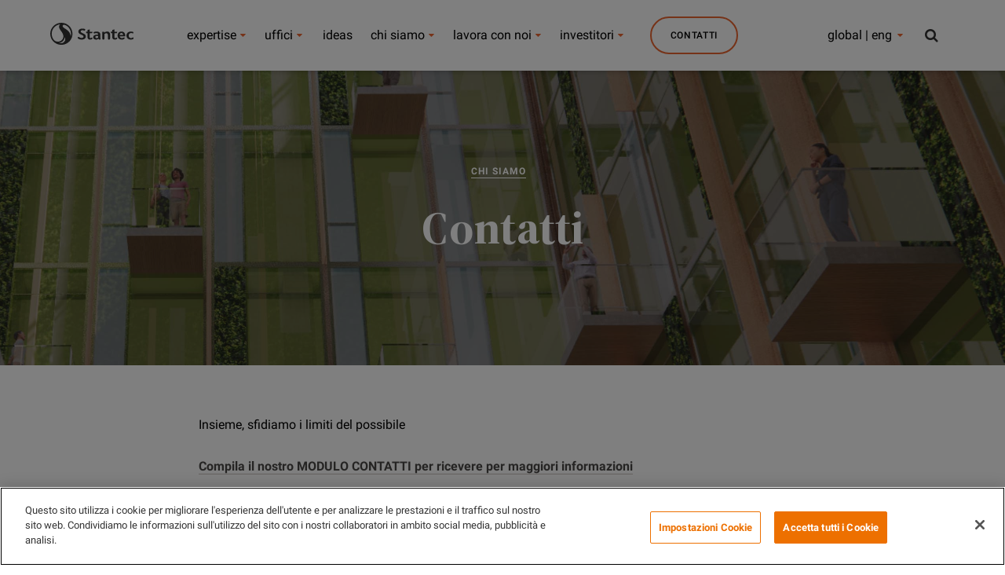

--- FILE ---
content_type: image/svg+xml
request_url: https://www.stantec.com/content/dam/stantec/images/Icons/icon-google-plus.svg
body_size: -284
content:
<?xml version="1.0" encoding="UTF-8"?>
<svg width="25px" height="17px" viewBox="0 0 25 17" version="1.1" xmlns="http://www.w3.org/2000/svg" xmlns:xlink="http://www.w3.org/1999/xlink">
    <!-- Generator: Sketch 43.2 (39069) - http://www.bohemiancoding.com/sketch -->
    <title>GooglePlus</title>
    <desc>Created with Sketch.</desc>
    <defs></defs>
    <g id="Page-1" stroke="none" stroke-width="1" fill="none" fill-rule="evenodd" opacity="0.339085821">
        <g id="footer-desktop" transform="translate(-1196.000000, -717.000000)" fill-rule="nonzero" fill="#9B9B9B">
            <g id="Footer" transform="translate(79.000000, 67.000000)">
                <g id="icons-social" transform="translate(1035.000000, 649.000000)">
                    <g id="Page-1">
                        <g id="Artboard-8">
                            <g id="Group-2">
                                <path d="M104.134819,8.29269683 L104.134819,5.61486859 L102.223892,5.61486859 L102.223892,8.29269683 L99.4721558,8.29269683 L99.4721558,10.2054313 L102.223892,10.2054313 L102.223892,12.9597689 L104.134819,12.9597689 L104.134819,10.2054313 L106.810118,10.2054313 L106.810118,8.29269683 L104.134819,8.29269683 L104.134819,8.29269683 Z M90.2232661,8.13967808 L90.2232661,11.2000532 C90.2232661,11.2000532 93.1893315,11.1960747 94.3970377,11.1960747 C93.7430419,13.1800394 92.7261226,14.2604283 90.2232661,14.2604283 C87.6903697,14.2604283 85.7134769,12.2051569 85.7134769,9.66986564 C85.7134769,7.13457437 87.6903697,5.07930294 90.2232661,5.07930294 C91.5624442,5.07930294 92.42733,5.55044769 93.2206707,6.20712769 C93.8557102,5.57148777 93.8026628,5.48090067 95.4183139,3.95369697 C94.0468029,2.7041458 92.2239309,1.94241843 90.2232661,1.94241843 C85.9595279,1.94241843 82.5031185,5.40209601 82.5031185,9.66986564 C82.5031185,13.9375588 85.9595279,17.3973129 90.2232661,17.3973129 C96.5963626,17.3973129 98.1540743,11.842732 97.6376652,8.13967808 L90.2232661,8.13967808 L90.2232661,8.13967808 Z" id="GooglePlus"></path>
                            </g>
                        </g>
                    </g>
                </g>
            </g>
        </g>
    </g>
</svg>